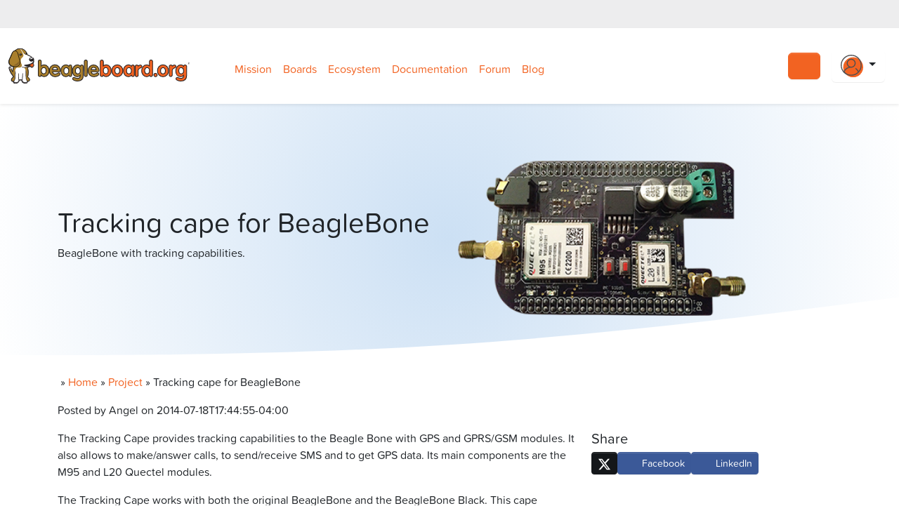

--- FILE ---
content_type: text/css
request_url: https://www.beagleboard.org/app/plugins/wp-discourse/css/comments.css?ver=1671849130
body_size: 889
content:
/* Optional CSS for fixing oneboxes and quotes. */

aside.onebox {
	border: 5px solid #e9e9e9;
	margin-bottom: 1em;
	padding: 12px 25px 12px 12px;
	font-size: 1em;
}

aside.onebox .site-icon {
	width: 16px;
	height: 16px;
	margin-right: 3px;
}

aside.onebox .onebox-body .onebox-avatar {
	max-height: none;
	max-width: none;
	height: 60px;
	width: 60px;
	margin-right: 10px;
	float: left;
}

.aspect-image {
	max-width: 20%;
	min-height: 60px;
	max-height: 170px;
	height: auto;
	width: auto;
	margin-right: 10px;
	float: left;
	clear: both;
}

.aspect-image:after {
	content: "";
	display: table;
	clear: both;
}

aside.onebox .onebox-body img {
	width: 100%;
	height: auto;
}

aside.onebox header a[href] {
	color: #919191;
	text-decoration: none;
}

aside.onebox .onebox-body h3, aside.onebox .onebox-body h4 {
	font-size: 1em;
	max-width: calc(80% - 10px);
	margin: 0 0 10px 0;
	float: left;
	clear: none;
	padding-top: 0;
}

aside.onebox .onebox-body a[href] {
	color: #08c;
	text-decoration: none;
}

aside.onebox .onebox-body p,
.onebox-body .tweet {
	float: left;
	max-width: calc(80% - 20px);
	clear: none;
}

article.onebox-body:after {
	content: "";
	display: table;
	clear: both;
}

/* Twitter. */
.onebox-body .tweet, .onebox-body .tweet + .date {
	float: left;
}

/* Quotes. */
.comment-body .quote .title {
	border-left: 5px solid #e9e9e9;
	background-color: #f9f9f9;
	color: #646464;
	padding: 12px 12px 1px 12px;
}

.comment-body .quote blockquote {
	border-left: 5px solid #e9e9e9;
	background-color: #f9f9f9;
	font-size: 1em;
	padding: 12px 12px 12px 12px;
    margin-top: 0;
	margin-right: 0;
	margin-bottom: 0;
	margin-left: 0;
	border-top: none;
	border-right: none;
	border-bottom: none;
	clear: both;
}

.comment-body .quote blockquote p:last-child {
	margin-bottom: 0;
}

.comment-body aside.quote .title .avatar {
	margin-right: 7px;
}

.comment-body .quote .title a {
	color: #08c;
}

.comment-body .quote .title a .badge-category {
	color: #222;
}

.comment-body .comment-meta {
	display: flex;
	gap: 1em;
}

.comment-body .comment-author {
	display: flex;
	gap: 1em;
}

span.badge-category-bg {
	width: 9px;
	height: 9px;
	display: inline-block;
	margin-right: 5px;
	margin-left: 5px;
}


/* Polls and Youtube links. */
.wpdc-poll-link,
.wpdc-onebox-link {
	display: block;
}

/* Images. */
.lightbox-wrapper .meta {
	display: none;
}

.discourse-comments-area ol {
	list-style: none;
	padding: 0;
}

.discourse-comments-area .comment-reply-title {
	text-align: left;
}

.discourse-comments-area .comment-respond p:not(.comment-notes) {
	max-width: none;
}

.block-editor-block-preview__content-iframe .comments-title-wrap,
.block-editor-block-preview__content-iframe .comment-respond {
	display: none;
}
.block-editor-block-preview__content-iframe .comment-body img.avatar {
	width: 50px;
	height: 50px;
}
